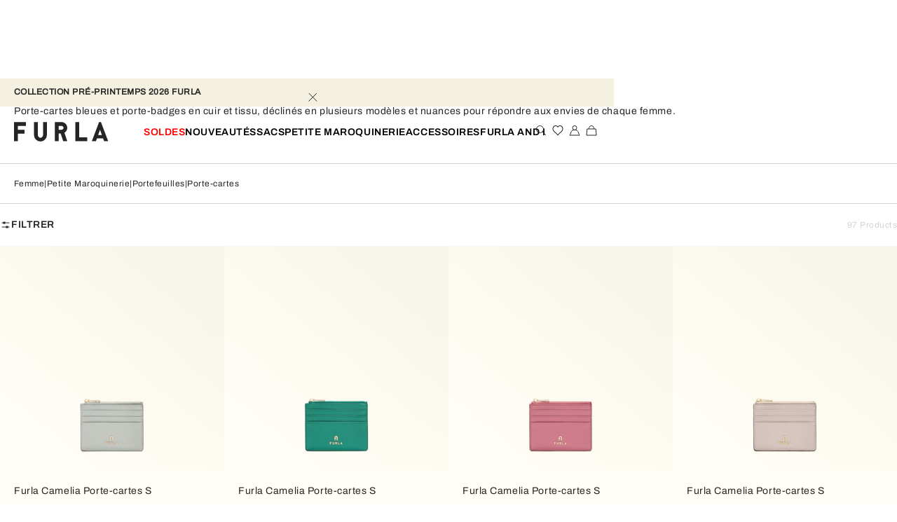

--- FILE ---
content_type: text/css; charset=utf8
request_url: https://www.furla.com/mobify/bundle/8844/7088.css
body_size: 1101
content:
.RegisterForm__btns-wrapper--Yld_y{--button-margin: 0;display:flex;align-items:center;justify-content:space-between;margin:2.5rem 0 0}.RegisterForm__btns-wrapper--Yld_y>button{flex:0 0 50%}.RegisterForm__btns-wrapper--step2--FLZO6{flex-direction:row}.RegisterForm__btns-wrapper--step2--FLZO6 button{width:100%;margin:0;margin-block-end:0.625rem;padding-inline-start:1rem;padding-inline-end:1rem;padding-block-start:0.875rem;padding-block-end:0.875rem}.RegisterForm__btns-wrapper--step2--FLZO6 button:last-child{margin-block-end:0}.RegisterForm__step2--D50ry{justify-content:initial}.RegisterForm__step2-heading--WaA6A{margin-block-end:1.25rem}.RegisterForm__step2__gender-fields--QfoaP .field-gender__option--no-preference{order:3}.RegisterForm__step2__button-wrapper--nW3ip{display:flex}.RegisterForm__rotate-icon--JXhQC{display:flex;align-items:flex-end;margin-inline-end:0.9375rem;transform:scaleX(-1)}.RegisterForm__forget-pass--fJBwU{display:flex;justify-content:flex-end;align-items:center}.RegisterForm__forget-pass--fJBwU button{font-size:0.75rem;line-height:1rem;font-family:var(--font-main);letter-spacing:.04em;text-transform:none;font-weight:400}.RegisterForm__comment-class--ZsJSa{font-size:0.75rem;line-height:1rem;font-family:var(--font-main);letter-spacing:.04em;text-transform:none;font-weight:400;margin-block-start:0.625rem;margin-inline-end:0rem;margin-block-end:0.625rem;margin-inline-start:0rem;display:inline-flex}.RegisterForm__verify-div--ZmpA4{display:flex;flex-direction:column;justify-content:space-between;padding-block-start:40px;padding-block-end:20px}.RegisterForm__verify-div--ZmpA4:first-child{padding-block-start:0}.RegisterForm__verify-div--ZmpA4 p{font-size:0.75rem;line-height:1rem;font-family:var(--font-main);letter-spacing:.04em;text-transform:none;font-weight:400}.RegisterForm__verify-heading--TPjoL{margin-block-end:1.25rem}.RegisterForm__birth-date-field--DZfCK{font-size:0.75rem;line-height:1rem;font-family:var(--font-main);letter-spacing:.04em;text-transform:uppercase;font-weight:400;margin-block-start:2.5rem}.RegisterForm__birth-date-field--DZfCK .fields-date{margin-block-start:1.25rem;margin-block-end:0}.RegisterForm__birth-date-field--DZfCK .fields-date .field{position:relative;width:33.3333333333%;margin-inline-end:.625rem}.RegisterForm__birth-date-field--DZfCK .fields-date .field::after,.RegisterForm__birth-date-field--DZfCK .fields-date .field::before{content:"";position:absolute}.RegisterForm__birth-date-field--DZfCK .fields-date .field::after{inset-inline-end:0.75rem;inset-block-start:1rem;border-block-start:0.1875rem solid var(--color-white);border-inline:0.25rem solid rgba(0,0,0,0)}.RegisterForm__birth-date-field--DZfCK .fields-date .field::before{position:absolute;inset-inline-end:0.625rem;inset-block-start:0.9375rem;border-block-start:0.375rem solid var(--color-black);border-inline:0.375rem solid rgba(0,0,0,0)}.RegisterForm__birth-date-field--DZfCK .fields-date .field select{position:relative;width:100%;padding:0 0 .625rem;background-color:rgba(0,0,0,0);border:none;border-block-end:0.03125rem dotted var(--color-black);color:var(--color-grey2);appearance:none;border-radius:0}.RegisterForm__birth-date-field--DZfCK .fields-date .field select.has-value{border-bottom-style:solid;color:var(--color-black)}.RegisterForm__birth-date-field--DZfCK .fields-date .field select:focus-visible{outline:none;box-shadow:none}.RegisterForm__reverse-field--swQYH{position:relative;display:flex;flex-direction:row-reverse !important;justify-content:flex-end !important;align-items:center;color:var(--color-grey2);font-size:0.75rem;line-height:14px}.RegisterForm__reverse-field--swQYH .RegisterForm__check-mark--RLrUd::before{content:"";position:absolute;display:block;width:13px;height:13px;inset-block-start:0;inset-inline-start:0;background-color:var(--color-white);border:1px solid var(--color-black)}.RegisterForm__reverse-field--swQYH input{position:relative;width:auto !important;padding:0;margin-inline-end:1.0625rem;cursor:pointer;opacity:0}.RegisterForm__reverse-field--swQYH input:checked+.RegisterForm__check-mark--RLrUd::after{content:"";position:absolute;display:block;width:5px;height:9px;inset-block-start:1px;inset-inline-start:4px;border:solid var(--color-white);border-width:0 2px 2px 0;transform:rotate(45deg)}.RegisterForm__reverse-field--swQYH input:checked+.RegisterForm__check-mark--RLrUd::before{background-color:var(--color-black)}.RegisterForm__privacy-policy--eXH2f{font-size:0.75rem;line-height:1rem;font-family:var(--font-main);letter-spacing:.04em;text-transform:none;font-weight:400;display:block}.RegisterForm__password-field__wrap--eXIQY .invalid~div svg{filter:invert(12%) sepia(62%) saturate(5758%) hue-rotate(7deg) brightness(97%) contrast(122%)}.RegisterForm__password-field__wrap--eXIQY .show-hide-button{padding:10px 20px;bottom:inherit;inset-block-start:50%;transform:translateY(-50%)}


--- FILE ---
content_type: text/css; charset=utf8
request_url: https://www.furla.com/mobify/bundle/8844/pages-return-order.css
body_size: 2291
content:
.CustomerCareWidget__customer-care-widget--PgENO{display:flex;display:-ms-flexbox;justify-content:space-between;align-items:stretch;-ms-flex-flow:column nowrap;flex-flow:column nowrap;gap:0;padding-block-start:0rem;padding-inline-end:1.25rem;padding-block-end:0.625rem;padding-inline-start:1.25rem;font-size:0.875rem;line-height:1.25rem;font-family:var(--font-main);letter-spacing:.04em;text-transform:none;font-weight:400;position:sticky;position:-webkit-sticky;width:100%;inset-block-start:0;z-index:1}.CustomerCareWidget__customer-care-widget--PgENO p{font-size:0.75rem;line-height:1rem;font-family:var(--font-main);letter-spacing:.04em;text-transform:none;font-weight:400}.CustomerCareWidget__customer-care-widget--PgENO p span.bold{font-size:0.875rem;line-height:1.25rem;font-family:var(--font-third);letter-spacing:.04em;text-transform:none;font-weight:600}.CustomerCareWidget__customer-care-widget--PgENO p .cta__link_wrapper,.CustomerCareWidget__customer-care-widget--PgENO p .button-contentful{display:inline-block;margin:0}.CustomerCareWidget__customer-care-widget--PgENO p .cta__link_wrapper a,.CustomerCareWidget__customer-care-widget--PgENO p .cta__link_wrapper span,.CustomerCareWidget__customer-care-widget--PgENO p .button-contentful a,.CustomerCareWidget__customer-care-widget--PgENO p .button-contentful span{font-size:0.875rem;line-height:1.25rem;font-family:var(--font-third);letter-spacing:.04em;text-transform:none;font-weight:600;text-decoration:underline}@media(min-width: 577px){html[lang="ja"] .CustomerCareWidget__customer-care-widget--reversed--TIce4{padding-inline-start:0;padding-inline-end:1.25rem;gap:0.625rem}}
.OrderDetail__order-detail__container--G3cRR{font-size:0.75rem;line-height:1rem;font-family:var(--font-main);letter-spacing:.04em;text-transform:none;font-weight:400;display:flex;margin-inline:auto}@media(max-width: 575px){.OrderDetail__order-detail__container--G3cRR{flex-direction:column-reverse;margin-inline:0.9375rem}}.OrderDetail__order-detail__container--G3cRR .order-details__container{max-width:695px}.OrderDetail__order-detail__container--G3cRR .order-details__top-section{padding-block-start:1.25rem}.OrderDetail__order-detail__container--G3cRR .customer-care-widget{width:16.6666666667%;height:fit-content;margin-inline-end:16.6666666667%;padding-inline-start:1.25rem;padding-block-start:1.25rem}@media(max-width: 575px){.OrderDetail__order-detail__container--G3cRR .customer-care-widget{position:static;width:100%;padding-inline-start:0}}
.ReturnLineItemInfo__return-lineitem-info__container--ljeGL,.ReturnLineItemInfo__return-lineitem-info--Za9Qk{padding-inline:0.625rem;padding-block:1.25rem;margin-block-end:1.25rem;font-size:0.75rem;line-height:1rem;font-family:var(--font-main);letter-spacing:.04em;text-transform:none;font-weight:400}.ReturnLineItemInfo__return-lineitem-info__container--ljeGL{background-color:var(--color-grey1)}
.ReturnLineItemProduct__return-lineitem-product--BukBI{font-size:0.75rem;line-height:1rem;font-family:var(--font-main);letter-spacing:.04em;text-transform:none;font-weight:400;display:flex;gap:20px;padding-block-end:0.625rem}.ReturnLineItemProduct__return-lineitem-product__image--Z8glr{width:6.0625rem}.ReturnLineItemProduct__return-lineitem-product__image-wrapper--MHPfI{width:6.0625rem}.ReturnLineItemProduct__return-lineitem-product__item__details--cJ_l7{list-style:none;padding-inline-start:0;margin-block-end:0}.ReturnLineItemProduct__return-lineitem-product__item__details--cJ_l7>li{margin-block-end:0.125rem}.ReturnLineItemProduct__return-lineitem-product__item__details--cJ_l7>li span{display:block}@media(min-width: 577px){.ReturnLineItemProduct__return-lineitem-product__item__details--cJ_l7>li span{display:inline}}.ReturnLineItemProduct__return-lineitem-product__item__details-title--Gib_c{font-size:0.875rem;line-height:17px;text-transform:uppercase;letter-spacing:.01em;font-weight:700;font-family:var(--font-main)}
.ReturnLineItemTimeLine__returnlineitemtimeline__container--xwANx{width:100%}
.ReturnStatus__return-status__container--IuWex{display:flex;display:-ms-flexbox;justify-content:space-between;align-items:center;-ms-flex-flow:column nowrap;flex-flow:column nowrap;gap:20px;position:relative;margin:0 auto;width:100%;max-width:695px;overflow:hidden;margin-block-end:2.1875rem;padding-block-end:2.1875rem;border-block-end:1px solid var(--color-black)}.ReturnStatus__return-status__title--ANUTO{font-size:0.875rem;line-height:1.25rem;font-family:var(--font-third);letter-spacing:.04em;text-transform:uppercase;font-weight:600}.ReturnStatus__return-status__detail--hDROJ{padding-block-start:0.625rem}
.ReturnCreate__return-create--LnISe{font-size:0.75rem;line-height:1rem;font-family:var(--font-main);letter-spacing:.04em;text-transform:none;font-weight:400}.ReturnCreate__return-create__row--UL_dm{padding-block-start:1.25rem;padding-block-end:1.25rem;border-bottom:1px solid var(--color-black)}.ReturnCreate__return-create__column--W8VAM{display:flex;flex-direction:column;padding-inline-start:0.3125rem}.ReturnCreate__return-create__description--Mx74n{font-size:0.75rem;line-height:1rem;font-family:var(--font-main);letter-spacing:.04em;text-transform:none;font-weight:400;padding-block-end:1.875rem;border-bottom:.5px solid var(--color-grey7)}.ReturnCreate__return-create__select--yZvYn{position:relative}.ReturnCreate__return-create__select--yZvYn label{display:flex;flex-direction:column !important;text-transform:uppercase;color:var(--black) !important}.ReturnCreate__return-create__select--yZvYn label .invalid{border:1px solid var(--color-red);border-block-end:0}.ReturnCreate__return-create__select--yZvYn select[type=select]{width:100%;color:var(--color-black)}.ReturnCreate__return-create__checkbox--hSY4Q{display:flex;gap:10px;margin-block-start:20px}@media(min-width: 577px){.ReturnCreate__return-create__checkbox--hSY4Q{margin-block-start:0}}.ReturnCreate__return-create__checkbox--hSY4Q .checkbox-checkmark::before{width:15px;height:15px}.ReturnCreate__return-create__checkbox--hSY4Q .checkbox-checkmark::after{inset-block-start:2px !important;inset-inline-start:5px !important}.ReturnCreate__return-create__checkbox--hSY4Q label.return-product__label{padding-block-start:0.0625rem;padding-inline-end:0rem;padding-block-end:0rem;padding-inline-start:0.3125rem;font-size:0.875rem;line-height:17px;text-transform:none;letter-spacing:.01em;font-weight:700;font-family:var(--font-main);cursor:pointer;color:var(--color-black)}.ReturnCreate__return-create__return-unavailable--z9386{font-size:0.875rem;line-height:17px;text-transform:none;letter-spacing:.01em;font-weight:700;font-family:var(--font-main);margin-block-start:1.875rem;margin-inline-end:0rem;margin-block-end:2.5rem;margin-inline-start:0rem;flex:0 0 auto;width:100%;color:var(--color-grey7)}@media(min-width: 577px){.ReturnCreate__return-create__return-unavailable--z9386{width:50%;margin:0}}
.ReturnAuthorizationCreateForm__return-create__form--RgXWD{position:relative;margin:0 auto;width:100%;max-width:695px;overflow:hidden}.ReturnAuthorizationCreateForm__return-create__form--RgXWD .verify-form{padding:0;border:0}.ReturnAuthorizationCreateForm__return-create__form--RgXWD .typography--h4{font-size:1.125rem;line-height:1.5rem;font-family:var(--font-second);letter-spacing:.04em;text-transform:none;font-weight:500;padding-block-end:1.25rem}.ReturnAuthorizationCreateForm__return-create__form--RgXWD p{font-size:0.75rem;line-height:1rem;font-family:var(--font-main);letter-spacing:.04em;text-transform:none;font-weight:400}.ReturnAuthorizationCreateForm__return-create__form-back-btn--ivpfs{font-size:1rem;line-height:1.25rem;font-family:var(--font-third);letter-spacing:.02em;text-transform:none;font-weight:600;margin-block-start:0rem;margin-inline-end:0rem;margin-block-end:2.5rem;margin-inline-start:0rem;position:relative;padding:0;color:var(--black)}.ReturnAuthorizationCreateForm__return-create__form-back-btn--ivpfs,.ReturnAuthorizationCreateForm__return-create__form-back-btn--ivpfs:active,.ReturnAuthorizationCreateForm__return-create__form-back-btn--ivpfs:focus,.ReturnAuthorizationCreateForm__return-create__form-back-btn--ivpfs:hover{background-color:rgba(0,0,0,0) !important;border:0}@media(min-width: 577px){.ReturnAuthorizationCreateForm__return-create__form-back-btn--ivpfs{margin-block-end:3.75rem}}.ReturnAuthorizationCreateForm__return-create__form-back-btn--ivpfs .btn__content{display:flex;align-items:center}.ReturnAuthorizationCreateForm__return-create__form-apply--A8T35{--button-width: 226px;--button-padding: 14px 15px;height:auto}@media(max-width: 575px){.ReturnAuthorizationCreateForm__return-create__form-apply--A8T35{--button-width: 3.125rem;width:100%}}.ReturnAuthorizationCreateForm__return-create__form-apply-wrapper--p7AOx{display:flex;justify-content:space-between;margin-block-start:2.5rem}
.ProductData__product-data--XPnPm{font-size:0.875rem;line-height:17px;text-transform:none;letter-spacing:.01em;font-family:var(--font-second);font-weight:400;display:flex;gap:0.625rem}.ProductData__product-data__image-wrapper--Vk6uk{width:6.0625rem}.ProductData__product-data__list--lsAD7{margin:0;padding:0;list-style:none}.ProductData__product-data__brand--qTMhD{font-size:0.875rem;line-height:17px;text-transform:uppercase;letter-spacing:.01em;font-weight:700;font-family:var(--font-main)}.ProductData__product-data__item--color--L5WuK{text-transform:capitalize}.ProductData__product-data__select--jFfx3{position:relative}.ProductData__product-data__select--jFfx3 label{display:flex;flex-direction:column !important;text-transform:uppercase;color:var(--black) !important}.ProductData__product-data__select--jFfx3 label .invalid{border:1px solid var(--color-red);border-block-end:0}.ProductData__product-data__select--jFfx3 select[type=select]{width:100%;color:var(--color-black)}.ProductData__product-data--XPnPm li{margin-block-end:0.125rem}.ProductData__product-data--XPnPm li:last-child{margin-block-end:0}.ProductData__product-data--XPnPm li>span{margin-inline-start:0.1875rem}@media(max-width: 576px){.ProductData__product-data--XPnPm li>span{word-break:break-all}}
.ReturnStatusBarItem__return-status-bar__item--wHU88{position:relative;display:flex;flex-direction:column;align-items:center;flex:1 1 auto;margin-block-end:1.25rem}@media(max-width: 576px){.ReturnStatusBarItem__return-status-bar__item--wHU88{margin-block-start:0rem;margin-inline-end:0rem;margin-block-end:1.875rem;margin-inline-start:5.625rem;flex-direction:row}}.ReturnStatusBarItem__return-status-bar__item--wHU88::after{content:"";position:absolute;width:100%;inset-block-start:5px;inset-inline-start:-50%;border-bottom:1px solid var(--color-grey2);z-index:2;z-index:3}@media(max-width: 576px){.ReturnStatusBarItem__return-status-bar__item--wHU88::after{inset-inline-start:-15.5px;transform:rotate(90deg)}html[dir=rtl] .ReturnStatusBarItem__return-status-bar__item--wHU88::after{transform:rotate(270deg)}}@media(max-width: 576px){.ReturnStatusBarItem__return-status-bar__item--wHU88:first-child::after{width:25px;height:25px;inset-block-start:-17px}}@media(max-width: 576px){.ReturnStatusBarItem__return-status-bar__item--wHU88:nth-child(2)::after{width:50px;height:50px;inset-block-start:-44px}}.ReturnStatusBarItem__return-status-bar__item--wHU88:last-child::after{content:"";position:absolute;width:100%;inset-block-start:5px;inset-inline-start:-50%;border-bottom:1px solid var(--color-grey2);z-index:2;width:calc(100% + 50vw);inset-inline-start:-54%}@media(max-width: 576px){.ReturnStatusBarItem__return-status-bar__item--wHU88:last-child::after{inset-inline-start:-15.5px;transform:rotate(90deg)}html[dir=rtl] .ReturnStatusBarItem__return-status-bar__item--wHU88:last-child::after{transform:rotate(270deg)}}@media(max-width: 576px){.ReturnStatusBarItem__return-status-bar__item--wHU88:last-child::after{width:75px;height:75px;inset-block-start:-42px}}.ReturnStatusBarItem__return-status-bar__item--completed--jZSzp::after{border-bottom-color:var(--color-black)}.ReturnStatusBarItem__return-status-bar__item--completed--jZSzp:last-child::after{border-bottom-color:var(--color-black)}.ReturnStatusBarItem__return-status-bar__item--completed--jZSzp .ReturnStatusBarItem__return-status-bar__step-circle--ABvA9{background-color:var(--color-black)}.ReturnStatusBarItem__return-status-bar__item--completed--jZSzp .ReturnStatusBarItem__return-status-bar__name--PIwGU{font-size:0.75rem;line-height:14px;text-transform:uppercase;letter-spacing:0;font-weight:700;font-family:var(--font-main)}.ReturnStatusBarItem__return-status-bar__step-circle--ABvA9{position:relative;display:flex;justify-content:center;align-items:center;width:10px;height:10px;margin-block-end:5px;border-radius:50%;border:1px solid var(--color-grey2);background-color:var(--color-white);z-index:5}@media(max-width: 576px){.ReturnStatusBarItem__return-status-bar__step-circle--ABvA9{inset-inline:-20px;margin-block-end:0}}.ReturnStatusBarItem__return-status-bar__name--PIwGU{font-size:0.75rem;line-height:1rem;font-family:var(--font-main);letter-spacing:.04em;text-transform:uppercase;font-weight:400;position:absolute}@media(min-width: 577px){.ReturnStatusBarItem__return-status-bar__name--PIwGU{inset-block-start:1.25rem}}
.ReturnStatusBar__return-status-bar_wrapper--suVJY{margin-block-start:1.25rem;margin-inline-end:0rem;margin-block-end:3.75rem;margin-inline-start:0rem;display:flex;justify-content:space-between}@media(max-width: 576px){.ReturnStatusBar__return-status-bar_wrapper--suVJY{padding-block-start:2.5rem;padding-inline-end:0rem;padding-block-end:1.25rem;padding-inline-start:0rem;margin-block:2.5rem;flex-direction:column;border:1px solid var(--color-grey7)}}
.return-order__return-order__wrapper--vdUdK{--wrapper-margin-top: calc(var(--header-height) + 30px);margin-block-start:var(--wrapper-margin-top);margin-inline-end:0rem;margin-block-end:2.5rem;margin-inline-start:0rem;padding-block-start:0rem;padding-inline-end:1rem;padding-block-end:0rem;padding-inline-start:1rem}@media(min-width: 577px){.return-order__return-order__wrapper--vdUdK{--wrapper-margin-top: calc(var(--header-height) + 60px);padding-inline:1.25rem}}.return-order__return-order__wrapper--vdUdK div.row{--bs-gutter-x: 0;width:100%}@media(max-width: 576px){.return-order__return-order__wrapper--vdUdK .return-order__wrapper__row{flex-direction:column-reverse;gap:60px}}.return-order__return-order__form--xyv0j{padding-inline-end:0}


--- FILE ---
content_type: application/javascript; charset=utf8
request_url: https://www.furla.com/mobify/bundle/8844/custom-bundle.reactPinchToZoom.js
body_size: 8005
content:
"use strict";(self.__LOADABLE_LOADED_CHUNKS__=self.__LOADABLE_LOADED_CHUNKS__||[]).push([[3728],{41916:(n,t,e)=>{e.d(t,{kp:()=>G,yS:()=>J});var i=e(8108),o=function(n,t){return Number(n.toFixed(t))},a=function(n,t,e){e&&"function"==typeof e&&e(n,t)},r={easeOut:function(n){return-Math.cos(n*Math.PI)/2+.5},linear:function(n){return n},easeInQuad:function(n){return n*n},easeOutQuad:function(n){return n*(2-n)},easeInOutQuad:function(n){return n<.5?2*n*n:(4-2*n)*n-1},easeInCubic:function(n){return n*n*n},easeOutCubic:function(n){return--n*n*n+1},easeInOutCubic:function(n){return n<.5?4*n*n*n:(n-1)*(2*n-2)*(2*n-2)+1},easeInQuart:function(n){return n*n*n*n},easeOutQuart:function(n){return 1- --n*n*n*n},easeInOutQuart:function(n){return n<.5?8*n*n*n*n:1-8*--n*n*n*n},easeInQuint:function(n){return n*n*n*n*n},easeOutQuint:function(n){return 1+--n*n*n*n*n},easeInOutQuint:function(n){return n<.5?16*n*n*n*n*n:1+16*--n*n*n*n*n}},s=function(n){"number"==typeof n&&cancelAnimationFrame(n)},u=function(n){n.mounted&&(s(n.animation),n.animate=!1,n.animation=null,n.velocity=null)};function l(n,t,e,i){if(n.mounted){var o=(new Date).getTime();u(n),n.animation=function(){if(!n.mounted)return s(n.animation);var a=(new Date).getTime()-o,u=a/e,l=(0,r[t])(u);a>=e?(i(1),n.animation=null):n.animation&&(i(l),requestAnimationFrame(n.animation))},requestAnimationFrame(n.animation)}}function c(n,t,e,i){var o=function(n){var t=n.scale,e=n.positionX,i=n.positionY;return!(Number.isNaN(t)||Number.isNaN(e)||Number.isNaN(i))}(t);if(n.mounted&&o){var a=n.setTransformState,r=n.transformState,s=r.scale,u=r.positionX,c=r.positionY,p=t.scale-s,f=t.positionX-u,m=t.positionY-c;0===e?a(t.scale,t.positionX,t.positionY):l(n,i,e,(function(n){a(s+p*n,u+f*n,c+m*n)}))}}var p=function(n,t){var e=n.wrapperComponent,i=n.contentComponent,o=n.setup.centerZoomedOut;if(!e||!i)throw new Error("Components are not mounted");var a=function(n,t,e){var i=n.offsetWidth,o=n.offsetHeight,a=t.offsetWidth*e,r=t.offsetHeight*e;return{wrapperWidth:i,wrapperHeight:o,newContentWidth:a,newDiffWidth:i-a,newContentHeight:r,newDiffHeight:o-r}}(e,i,t),r=a.wrapperWidth,s=a.wrapperHeight,u=function(n,t,e,i,o,a,r){var s=n>t?e*(r?1:.5):0,u=i>o?a*(r?1:.5):0;return{minPositionX:n-t-s,maxPositionX:s,minPositionY:i-o-u,maxPositionY:u}}(r,a.newContentWidth,a.newDiffWidth,s,a.newContentHeight,a.newDiffHeight,Boolean(o));return u},f=function(n,t,e,i){return o(i?n<t?t:n>e?e:n:n,2)},m=function(n,t){var e=p(n,t);return n.bounds=e,e};function d(n,t,e,i,o,a,r){var s=e.minPositionX,u=e.minPositionY,l=e.maxPositionX,c=e.maxPositionY,p=0,m=0;return r&&(p=o,m=a),{x:f(n,s-p,l+p,i),y:f(t,u-m,c+m,i)}}function v(n,t,e,i,o,a){var r=n.transformState,s=r.scale,u=r.positionX,l=r.positionY,c=i-s;return"number"!=typeof t||"number"!=typeof e?(console.error("Mouse X and Y position were not provided!"),{x:u,y:l}):d(u-t*c,l-e*c,o,a,0,0,null)}function h(n,t,e,i,o){var a=t-(o?i:0);return!Number.isNaN(e)&&n>=e?e:!Number.isNaN(t)&&n<=a?a:n}var g=function(n,t){var e=n.setup.panning.excluded,i=n.isInitialized,o=n.wrapperComponent,a=t.target,r=null==o?void 0:o.contains(a);return!!(i&&a&&r)&&!Z(a,e)},S=function(n){var t=n.isInitialized,e=n.isPanning,i=n.setup.panning.disabled;return!(!t||!e||i)},y=function(n,t){var e=n.setup,i=n.transformState.scale,o=e.minScale,a=e.disablePadding;return t>0&&i>=o&&!a?t:0},w=function(n){var t=n.mounted,e=n.setup,i=e.disabled,o=e.velocityAnimation,a=n.transformState.scale;return!(o.disabled&&!(a>1)&&i&&!t)};function b(n,t,e,i,o,a,r,s,u,l){if(o){var c;if(t>r&&e>r)return(c=r+(n-r)*l)>u?u:c<r?r:c;if(t<a&&e<a)return(c=a+(n-a)*l)<s?s:c>a?a:c}return i?t:f(n,a,r,o)}function C(n,t){var e=n.transformState.scale;u(n),m(n,e),void 0!==window.TouchEvent&&t instanceof TouchEvent?function(n,t){var e=t.touches,i=n.transformState,o=i.positionX,a=i.positionY;if(n.isPanning=!0,1===e.length){var r=e[0].clientX,s=e[0].clientY;n.startCoords={x:r-o,y:s-a}}}(n,t):function(n,t){var e=n.transformState,i=e.positionX,o=e.positionY;n.isPanning=!0;var a=t.clientX,r=t.clientY;n.startCoords={x:a-i,y:r-o}}(n,t)}function P(n){var t=n.transformState.scale,e=n.setup,i=e.minScale,o=e.alignmentAnimation,a=o.disabled,r=o.sizeX,s=o.sizeY,u=o.animationTime,l=o.animationType;if(!(a||t<i||!r&&!s)){var p=function(n){var t=n.transformState,e=t.positionX,i=t.positionY,o=t.scale,a=n.setup,r=a.disabled,s=a.limitToBounds,u=a.centerZoomedOut,l=n.wrapperComponent;if(!r&&l&&n.bounds){var c=n.bounds,p=c.maxPositionX,f=c.minPositionX,m=c.maxPositionY,d=c.minPositionY,h=e>p||e<f,g=i>m||i<d,S=v(n,e>p?l.offsetWidth:n.setup.minPositionX||0,i>m?l.offsetHeight:n.setup.minPositionY||0,o,n.bounds,s||u),y=S.x,w=S.y;return{scale:o,positionX:h?y:e,positionY:g?w:i}}}(n);p&&c(n,p,u,l)}}function T(n,t,e){var i=n.startCoords,o=n.setup.alignmentAnimation,a=o.sizeX,r=o.sizeY;if(i){var s=function(n,t,e){var i=n.startCoords,o=n.transformState,a=n.setup.panning,r=a.lockAxisX,s=a.lockAxisY,u=o.positionX,l=o.positionY;if(!i)return{x:u,y:l};var c=t-i.x,p=e-i.y;return{x:r?u:c,y:s?l:p}}(n,t,e),u=s.x,l=s.y,c=y(n,a),p=y(n,r);(function(n,t){if(w(n)){var e=n.lastMousePosition,i=n.velocityTime,o=n.setup,a=n.wrapperComponent,r=o.velocityAnimation.equalToMove,s=Date.now();if(e&&i&&a){var u=function(n,t){return t?Math.min(1,n.offsetWidth/window.innerWidth):1}(a,r),l=t.x-e.x,c=t.y-e.y,p=l/u,f=c/u,m=s-i,d=l*l+c*c,v=Math.sqrt(d)/m;n.velocity={velocityX:p,velocityY:f,total:v}}n.lastMousePosition=t,n.velocityTime=s}})(n,{x:u,y:l}),function(n,t,e,i,o){var a=n.setup.limitToBounds,r=n.wrapperComponent,s=n.bounds,u=n.transformState,l=u.scale,c=u.positionX,p=u.positionY;if(null!==r&&null!==s&&(t!==c||e!==p)){var f=d(t,e,s,a,i,o,r),m=f.x,v=f.y;n.setTransformState(l,m,v)}}(n,u,l,c,p)}}function x(n,t,e,i){var a=n.setup,r=a.minScale,s=a.maxScale,u=a.limitToBounds,l=h(o(t,2),r,s,0,!1),c=v(n,e,i,l,m(n,l),u);return{scale:l,positionX:c.x,positionY:c.y}}function E(n,t,e){var i=n.transformState.scale,o=n.wrapperComponent,a=n.setup,r=a.minScale,s=a.limitToBounds,u=a.zoomAnimation,l=u.disabled,p=u.animationTime,f=u.animationType,m=l||i>=r;if((i>=1||s)&&P(n),!m&&o&&n.mounted){var d=x(n,r,t||o.offsetWidth/2,e||o.offsetHeight/2);d&&c(n,d,p,f)}}var Y=function(){return Y=Object.assign||function(n){for(var t,e=1,i=arguments.length;e<i;e++)for(var o in t=arguments[e])Object.prototype.hasOwnProperty.call(t,o)&&(n[o]=t[o]);return n},Y.apply(this,arguments)};function X(n,t,e){if(e||2===arguments.length)for(var i,o=0,a=t.length;o<a;o++)!i&&o in t||(i||(i=Array.prototype.slice.call(t,0,o)),i[o]=t[o]);return n.concat(i||Array.prototype.slice.call(t))}var N={disabled:!1,minPositionX:null,maxPositionX:null,minPositionY:null,maxPositionY:null,minScale:1,maxScale:8,limitToBounds:!0,centerZoomedOut:!1,centerOnInit:!1,disablePadding:!1,wheel:{step:.2,disabled:!1,wheelDisabled:!1,touchPadDisabled:!1,activationKeys:[],excluded:[]},panning:{disabled:!1,velocityDisabled:!1,lockAxisX:!1,lockAxisY:!1,activationKeys:[],excluded:[]},pinch:{step:5,disabled:!1,excluded:[]},doubleClick:{disabled:!1,step:.7,mode:"zoomIn",animationType:"easeOut",animationTime:200,excluded:[]},zoomAnimation:{disabled:!1,size:.4,animationTime:200,animationType:"easeOut"},alignmentAnimation:{disabled:!1,sizeX:100,sizeY:100,animationTime:200,velocityAlignmentTime:400,animationType:"easeOut"},velocityAnimation:{disabled:!1,sensitivity:1,animationTime:400,animationType:"easeOut",equalToMove:!0}},z=function(n){var t,e,i,o;return{previousScale:null!==(t=n.initialScale)&&void 0!==t?t:1,scale:null!==(e=n.initialScale)&&void 0!==e?e:1,positionX:null!==(i=n.initialPositionX)&&void 0!==i?i:0,positionY:null!==(o=n.initialPositionY)&&void 0!==o?o:0}},D=function(n){var t=Y({},N);return Object.keys(n).forEach((function(e){var i=void 0!==n[e];if(void 0!==N[e]&&i){var o=Object.prototype.toString.call(N[e]),a="[object Object]"===o,r="[object Array]"===o;t[e]=a?Y(Y({},N[e]),n[e]):r?X(X([],N[e],!0),n[e],!0):n[e]}})),t},A=function(n,t,e){var i=n.transformState.scale,a=n.wrapperComponent,r=n.setup,s=r.maxScale,u=r.minScale,l=r.zoomAnimation.size;if(!a)throw new Error("Wrapper is not mounted");var c=i*Math.exp(t*e);return h(o(c,3),u,s,l,!1)};function O(n,t,e,i,o){var a=n.wrapperComponent,r=n.transformState,s=r.scale,u=r.positionX,l=r.positionY;if(!a)return console.error("No WrapperComponent found");var p=(a.offsetWidth/2-u)/s,f=(a.offsetHeight/2-l)/s,m=x(n,A(n,t,e),p,f);if(!m)return console.error("Error during zoom event. New transformation state was not calculated.");c(n,m,i,o)}function k(n,t,e,i){var o=n.setup,a=n.wrapperComponent,r=o.limitToBounds,s=z(n.props),u=n.transformState,l=u.scale,f=u.positionX,m=u.positionY;if(a){var v=p(n,s.scale),h=d(s.positionX,s.positionY,v,r,0,0,a),g={scale:s.scale,positionX:h.x,positionY:h.y};l===s.scale&&f===s.positionX&&m===s.positionY||(null==i||i(),c(n,g,t,e))}}var W=function(n){return function(t,e,i){void 0===t&&(t=.5),void 0===e&&(e=300),void 0===i&&(i="easeOut"),O(n,1,t,e,i)}},I=function(n){return function(t,e,i){void 0===t&&(t=.5),void 0===e&&(e=300),void 0===i&&(i="easeOut"),O(n,-1,t,e,i)}},B=function(n){return function(t,e,i,o,a){void 0===o&&(o=300),void 0===a&&(a="easeOut");var r=n.transformState,s=r.positionX,u=r.positionY,l=r.scale,p=n.wrapperComponent,f=n.contentComponent;if(!n.setup.disabled&&p&&f){var m={positionX:Number.isNaN(t)?s:t,positionY:Number.isNaN(e)?u:e,scale:Number.isNaN(i)?l:i};c(n,m,o,a)}}},M=function(n){return function(t,e){void 0===t&&(t=200),void 0===e&&(e="easeOut"),k(n,t,e)}},_=function(n){return function(t,e,i){void 0===e&&(e=200),void 0===i&&(i="easeOut");var o=n.transformState,a=n.wrapperComponent,r=n.contentComponent;if(a&&r){var s=F(t||o.scale,a,r);c(n,s,e,i)}}},L=function(n){return function(t,e,i,o){void 0===i&&(i=600),void 0===o&&(o="easeOut"),u(n);var a=n.wrapperComponent,r="string"==typeof t?document.getElementById(t):t;if(a&&r&&a.contains(r)){var s=function(n,t,e){var i=n.wrapperComponent,o=n.contentComponent,a=n.transformState,r=n.setup,s=r.limitToBounds,u=r.minScale,l=r.maxScale;if(!i||!o)return a;var c,f,m,v,g,S,y,w,b=i.getBoundingClientRect(),C=t.getBoundingClientRect(),P=(c=i,f=o,m=a,v=t.getBoundingClientRect(),g=c.getBoundingClientRect(),S=f.getBoundingClientRect(),y=g.x*m.scale,w=g.y*m.scale,{x:(v.x-S.x+y)/m.scale,y:(v.y-S.y+w)/m.scale}),T=P.x,x=P.y,E=C.width/a.scale,Y=C.height/a.scale,X=i.offsetWidth/E,N=i.offsetHeight/Y,z=h(e||Math.min(X,N),u,l,0,!1),D=(b.width-E*z)/2,A=(b.height-Y*z)/2,O=d((b.left-T)*z+D,(b.top-x)*z+A,p(n,z),s,0,0,i);return{positionX:O.x,positionY:O.y,scale:z}}(n,r,e);c(n,s,i,o)}}},K=function(n){return{instance:n,state:n.transformState,zoomIn:W(n),zoomOut:I(n),setTransform:B(n),resetTransform:M(n),centerView:_(n),zoomToElement:L(n)}};function H(){try{return{get passive(){return!1}}}catch(n){return!1}}var Z=function(n,t){var e=n.tagName.toUpperCase();return!!t.find((function(n){return n.toUpperCase()===e}))||!!t.find((function(t){return n.classList.contains(t)}))},R=function(n){n&&clearTimeout(n)},F=function(n,t,e){var i=e.offsetWidth*n,o=e.offsetHeight*n;return{scale:n,positionX:(t.offsetWidth-i)/2,positionY:(t.offsetHeight-o)/2}};function Q(n,t,e){var i=t.getBoundingClientRect(),o=0,a=0;if("clientX"in n)o=(n.clientX-i.left)/e,a=(n.clientY-i.top)/e;else{var r=n.touches[0];o=(r.clientX-i.left)/e,a=(r.clientY-i.top)/e}return(Number.isNaN(o)||Number.isNaN(a))&&console.error("No mouse or touch offset found"),{x:o,y:a}}var q=function(n){return Math.sqrt(Math.pow(n.touches[0].pageX-n.touches[1].pageX,2)+Math.pow(n.touches[0].pageY-n.touches[1].pageY,2))},j=function(n,t){var e=n.props.onZoomStop,i=n.setup.doubleClick.animationTime;R(n.doubleClickStopEventTimer),n.doubleClickStopEventTimer=setTimeout((function(){n.doubleClickStopEventTimer=null,a(K(n),t,e)}),i)};var U=function(n){var t=this;this.mounted=!0,this.onChangeCallbacks=new Set,this.wrapperComponent=null,this.contentComponent=null,this.isInitialized=!1,this.bounds=null,this.previousWheelEvent=null,this.wheelStopEventTimer=null,this.wheelAnimationTimer=null,this.isPanning=!1,this.startCoords=null,this.lastTouch=null,this.distance=null,this.lastDistance=null,this.pinchStartDistance=null,this.pinchStartScale=null,this.pinchMidpoint=null,this.doubleClickStopEventTimer=null,this.velocity=null,this.velocityTime=null,this.lastMousePosition=null,this.animate=!1,this.animation=null,this.maxBounds=null,this.pressedKeys={},this.mount=function(){t.initializeWindowEvents()},this.unmount=function(){t.cleanupWindowEvents()},this.update=function(n){m(t,t.transformState.scale),t.setup=D(n)},this.initializeWindowEvents=function(){var n,e=H(),i=null===(n=t.wrapperComponent)||void 0===n?void 0:n.ownerDocument,o=null==i?void 0:i.defaultView;null==o||o.addEventListener("mousedown",t.onPanningStart,e),null==o||o.addEventListener("mousemove",t.onPanning,e),null==o||o.addEventListener("mouseup",t.onPanningStop,e),null==i||i.addEventListener("mouseleave",t.clearPanning,e),null==o||o.addEventListener("keyup",t.setKeyUnPressed,e),null==o||o.addEventListener("keydown",t.setKeyPressed,e)},this.cleanupWindowEvents=function(){var n,e,i=H(),o=null===(n=t.wrapperComponent)||void 0===n?void 0:n.ownerDocument,a=null==o?void 0:o.defaultView;null==a||a.removeEventListener("mousedown",t.onPanningStart,i),null==a||a.removeEventListener("mousemove",t.onPanning,i),null==a||a.removeEventListener("mouseup",t.onPanningStop,i),null==o||o.removeEventListener("mouseleave",t.clearPanning,i),null==a||a.removeEventListener("keyup",t.setKeyUnPressed,i),null==a||a.removeEventListener("keydown",t.setKeyPressed,i),document.removeEventListener("mouseleave",t.clearPanning,i),u(t),null===(e=t.observer)||void 0===e||e.disconnect()},this.handleInitializeWrapperEvents=function(n){var e=H();n.addEventListener("wheel",t.onWheelZoom,e),n.addEventListener("dblclick",t.onDoubleClick,e),n.addEventListener("touchstart",t.onTouchPanningStart,e),n.addEventListener("touchmove",t.onTouchPanning,e),n.addEventListener("touchend",t.onTouchPanningStop,e)},this.handleInitialize=function(n){var e=t.setup.centerOnInit;t.applyTransformation(),e&&(t.setCenter(),t.observer=new ResizeObserver((function(){var n;t.setCenter(),null===(n=t.observer)||void 0===n||n.disconnect()})),t.observer.observe(n))},this.onWheelZoom=function(n){if(!t.setup.disabled){var e=function(n,t){var e=n.setup.wheel,i=e.disabled,o=e.wheelDisabled,a=e.touchPadDisabled,r=e.excluded,s=n.isInitialized,u=n.isPanning,l=t.target;return!(!s||u||i||!l||o&&!t.ctrlKey||a&&t.ctrlKey||Z(l,r))}(t,n);e&&t.isPressingKeys(t.setup.wheel.activationKeys)&&(function(n,t){var e=n.props,i=e.onWheelStart,o=e.onZoomStart;n.wheelStopEventTimer||(u(n),a(K(n),t,i),a(K(n),t,o))}(t,n),function(n,t){var e=n.props,i=e.onWheel,r=e.onZoom,s=n.contentComponent,u=n.setup,l=n.transformState.scale,c=u.limitToBounds,p=u.centerZoomedOut,f=u.zoomAnimation,d=u.wheel,g=u.disablePadding,S=f.size,y=f.disabled,w=d.step;if(!s)throw new Error("Component not mounted");t.preventDefault(),t.stopPropagation();var b=function(n,t){var e=function(n){return n?n.deltaY<0?1:-1:0}(n);return e}(t),C=function(n,t,e,i,a){var r=n.transformState.scale,s=n.wrapperComponent,u=n.setup,l=u.maxScale,c=u.minScale,p=u.zoomAnimation,f=u.disablePadding,m=p.size,d=p.disabled;if(!s)throw new Error("Wrapper is not mounted");var v=!i&&!d;return h(o(r+t*(r-r*e)*e,3),c,l,m,v&&!f)}(n,b,w,!t.ctrlKey);if(l!==C){var P=m(n,C),T=Q(t,s,l),x=c&&(y||0===S||p||g),E=v(n,T.x,T.y,C,P,x),Y=E.x,X=E.y;n.previousWheelEvent=t,n.setTransformState(C,Y,X),a(K(n),t,i),a(K(n),t,r)}}(t,n),function(n,t){var e=n.props,i=e.onWheelStop,o=e.onZoomStop;R(n.wheelAnimationTimer),n.wheelAnimationTimer=setTimeout((function(){n.mounted&&(E(n,t.x,t.y),n.wheelAnimationTimer=null)}),100);var r=function(n,t){var e=n.previousWheelEvent,i=n.transformState.scale,o=n.setup,a=o.maxScale,r=o.minScale;return!!e&&(i<a||i>r||Math.sign(e.deltaY)!==Math.sign(t.deltaY)||e.deltaY>0&&e.deltaY<t.deltaY||e.deltaY<0&&e.deltaY>t.deltaY||Math.sign(e.deltaY)!==Math.sign(t.deltaY))}(n,t);r&&(R(n.wheelStopEventTimer),n.wheelStopEventTimer=setTimeout((function(){n.mounted&&(n.wheelStopEventTimer=null,a(K(n),t,i),a(K(n),t,o))}),160))}(t,n))}},this.onPanningStart=function(n){var e=t.setup.disabled,i=t.props.onPanningStart;e||g(t,n)&&t.isPressingKeys(t.setup.panning.activationKeys)&&(n.preventDefault(),n.stopPropagation(),u(t),C(t,n),a(K(t),n,i))},this.onPanning=function(n){var e=t.setup.disabled,i=t.props.onPanning;e||S(t)&&t.isPressingKeys(t.setup.panning.activationKeys)&&(n.preventDefault(),n.stopPropagation(),T(t,n.clientX,n.clientY),a(K(t),n,i))},this.onPanningStop=function(n){var e=t.props.onPanningStop;t.isPanning&&(function(n){if(n.isPanning){var t=n.setup.panning.velocityDisabled,e=n.velocity,i=n.wrapperComponent,o=n.contentComponent;n.isPanning=!1,n.animate=!1,n.animation=null;var a=null==i?void 0:i.getBoundingClientRect(),s=null==o?void 0:o.getBoundingClientRect(),u=(null==a?void 0:a.width)||0,c=(null==a?void 0:a.height)||0,p=(null==s?void 0:s.width)||0,f=(null==s?void 0:s.height)||0,m=u<p||c<f;!t&&e&&(null==e?void 0:e.total)>.1&&m?function(n){var t=n.velocity,e=n.bounds,i=n.setup,o=n.wrapperComponent;if(function(n){var t=n.mounted,e=n.velocity,i=n.bounds,o=n.setup,a=o.disabled,r=o.velocityAnimation,s=n.transformState.scale;return!(r.disabled&&!(s>1)&&a&&!t||!e||!i)}(n)&&t&&e&&o){var a=t.velocityX,s=t.velocityY,u=t.total,c=e.maxPositionX,p=e.minPositionX,f=e.maxPositionY,m=e.minPositionY,d=i.limitToBounds,v=i.alignmentAnimation,h=i.zoomAnimation,g=i.panning,S=g.lockAxisY,w=g.lockAxisX,C=h.animationType,P=v.sizeX,T=v.sizeY,x=v.velocityAlignmentTime,E=function(n,t){var e=n.setup.velocityAnimation,i=e.equalToMove,o=e.animationTime,a=e.sensitivity;return i?o*t*a:o}(n,u),Y=Math.max(E,x),X=y(n,P),N=y(n,T),z=X*o.offsetWidth/100,D=N*o.offsetHeight/100,A=c+z,O=p-z,k=f+D,W=m-D,I=n.transformState,B=(new Date).getTime();l(n,C,Y,(function(t){var e=n.transformState,i=e.scale,o=e.positionX,u=e.positionY,l=((new Date).getTime()-B)/x,h=1-(0,r[v.animationType])(Math.min(1,l)),g=1-t,y=o+a*g,C=u+s*g,P=b(y,I.positionX,o,w,d,p,c,O,A,h),T=b(C,I.positionY,u,S,d,m,f,W,k,h);o===y&&u===C||n.setTransformState(i,P,T)}))}}(n):P(n)}}(t),a(K(t),n,e))},this.onPinchStart=function(n){var e=t.setup.disabled,i=t.props,o=i.onPinchingStart,r=i.onZoomStart;if(!e){var s=function(n,t){var e=n.setup.pinch,i=e.disabled,o=e.excluded,a=n.isInitialized,r=t.target;return!(!a||i||!r||Z(r,o))}(t,n);s&&(function(n,t){var e=q(t);n.pinchStartDistance=e,n.lastDistance=e,n.pinchStartScale=n.transformState.scale,n.isPanning=!1,u(n)}(t,n),u(t),a(K(t),n,o),a(K(t),n,r))}},this.onPinch=function(n){var e=t.setup.disabled,i=t.props,r=i.onPinching,s=i.onZoom;if(!e){var u=function(n){var t=n.setup.pinch.disabled,e=n.isInitialized,i=n.pinchStartDistance;return!(!e||t||!i)}(t);u&&(n.preventDefault(),n.stopPropagation(),function(n,t){var e=n.contentComponent,i=n.pinchStartDistance,a=n.transformState.scale,r=n.setup,s=r.limitToBounds,u=r.centerZoomedOut,l=r.zoomAnimation,c=l.disabled,p=l.size;if(null!==i&&e){var f=function(n,t,e){var i=e.getBoundingClientRect(),a=n.touches,r=o(a[0].clientX-i.left,5),s=o(a[0].clientY-i.top,5);return{x:(r+o(a[1].clientX-i.left,5))/2/t,y:(s+o(a[1].clientY-i.top,5))/2/t}}(t,a,e);if(Number.isFinite(f.x)&&Number.isFinite(f.y)){var d=q(t),g=function(n,t){var e=n.pinchStartScale,i=n.pinchStartDistance,a=n.setup,r=a.maxScale,s=a.minScale,u=a.zoomAnimation,l=a.disablePadding,c=u.size,p=u.disabled;if(!e||null===i||!t)throw new Error("Pinch touches distance was not provided");return t<0?n.transformState.scale:h(o(t/i*e,2),s,r,c,!p&&!l)}(n,d);if(g!==a){var S=m(n,g),y=s&&(c||0===p||u),w=v(n,f.x,f.y,g,S,y),b=w.x,C=w.y;n.pinchMidpoint=f,n.lastDistance=d,n.setTransformState(g,b,C)}}}}(t,n),a(K(t),n,r),a(K(t),n,s))}},this.onPinchStop=function(n){var e,i,o=t.props,r=o.onPinchingStop,s=o.onZoomStop;t.pinchStartScale&&(i=(e=t).pinchMidpoint,e.velocity=null,e.lastDistance=null,e.pinchMidpoint=null,e.pinchStartScale=null,e.pinchStartDistance=null,E(e,null==i?void 0:i.x,null==i?void 0:i.y),a(K(t),n,r),a(K(t),n,s))},this.onTouchPanningStart=function(n){var e=t.setup.disabled,i=t.props.onPanningStart;if(!e&&g(t,n))if(t.lastTouch&&+new Date-t.lastTouch<200&&1===n.touches.length)t.onDoubleClick(n);else{t.lastTouch=+new Date,u(t);var o=n.touches,r=1===o.length,s=2===o.length;r&&(u(t),C(t,n),a(K(t),n,i)),s&&t.onPinchStart(n)}},this.onTouchPanning=function(n){var e=t.setup.disabled,i=t.props.onPanning;if(t.isPanning&&1===n.touches.length){if(e)return;if(!S(t))return;n.preventDefault(),n.stopPropagation();var o=n.touches[0];T(t,o.clientX,o.clientY),a(K(t),n,i)}else n.touches.length>1&&t.onPinch(n)},this.onTouchPanningStop=function(n){t.onPanningStop(n),t.onPinchStop(n)},this.onDoubleClick=function(n){if(!t.setup.disabled){var e=function(n,t){var e=n.isInitialized,i=n.setup,o=n.wrapperComponent,a=i.doubleClick,r=a.disabled,s=a.excluded,u=t.target,l=null==o?void 0:o.contains(u);return!(!(e&&u&&l)||r||Z(u,s))}(t,n);e&&function(n,t){var e=n.setup,i=n.doubleClickStopEventTimer,o=n.transformState,r=n.contentComponent,s=o.scale,u=n.props,l=u.onZoomStart,p=u.onZoom,f=e.doubleClick,m=f.disabled,d=f.mode,v=f.step,h=f.animationTime,g=f.animationType;if(!m&&!i){if("reset"===d)return function(n,t){var e=n.props,i=e.onZoomStart,o=e.onZoom,r=n.setup.doubleClick,s=r.animationTime,u=r.animationType;a(K(n),t,i),k(n,s,u,(function(){return a(K(n),t,o)})),j(n,t)}(n,t);if(!r)return console.error("No ContentComponent found");var S=A(n,"zoomOut"===d?-1:1,v);if(s!==S){a(K(n),t,l);var y=Q(t,r,s),w=x(n,S,y.x,y.y);if(!w)return console.error("Error during zoom event. New transformation state was not calculated.");a(K(n),t,p),c(n,w,h,g),j(n,t)}}}(t,n)}},this.clearPanning=function(n){t.isPanning&&t.onPanningStop(n)},this.setKeyPressed=function(n){t.pressedKeys[n.key]=!0},this.setKeyUnPressed=function(n){t.pressedKeys[n.key]=!1},this.isPressingKeys=function(n){return!n.length||Boolean(n.find((function(n){return t.pressedKeys[n]})))},this.setTransformState=function(n,e,i){var o=t.props.onTransformed;if(Number.isNaN(n)||Number.isNaN(e)||Number.isNaN(i))console.error("Detected NaN set state values");else{n!==t.transformState.scale&&(t.transformState.previousScale=t.transformState.scale,t.transformState.scale=n),t.transformState.positionX=e,t.transformState.positionY=i;var r=K(t);t.onChangeCallbacks.forEach((function(n){return n(r)})),a(r,{scale:n,positionX:e,positionY:i},o),t.applyTransformation()}},this.setCenter=function(){if(t.wrapperComponent&&t.contentComponent){var n=F(t.transformState.scale,t.wrapperComponent,t.contentComponent);t.setTransformState(n.scale,n.positionX,n.positionY)}},this.handleTransformStyles=function(n,e,i){return t.props.customTransform?t.props.customTransform(n,e,i):function(n,t,e){return"translate(".concat(n,"px, ").concat(t,"px) scale(").concat(e,")")}(n,e,i)},this.applyTransformation=function(){if(t.mounted&&t.contentComponent){var n=t.transformState,e=n.scale,i=n.positionX,o=n.positionY,a=t.handleTransformStyles(i,o,e);t.contentComponent.style.transform=a}},this.getContext=function(){return K(t)},this.onChange=function(n){return t.onChangeCallbacks.has(n)||t.onChangeCallbacks.add(n),function(){t.onChangeCallbacks.delete(n)}},this.init=function(n,e){t.cleanupWindowEvents(),t.wrapperComponent=n,t.contentComponent=e,m(t,t.transformState.scale),t.handleInitializeWrapperEvents(n),t.handleInitialize(e),t.initializeWindowEvents(),t.isInitialized=!0,a(K(t),void 0,t.props.onInit)},this.props=n,this.setup=D(this.props),this.transformState=z(this.props)},V=i.createContext(null),J=i.forwardRef((function(n,t){var e=(0,i.useState)(0)[1],o=n.children,a=(0,i.useRef)(new U(n)).current,r=function(n,t){return"function"==typeof n?n(t):n}(n.children,K(a)),s=(0,i.useCallback)((function(){"function"==typeof o&&e((function(n){return n+1}))}),[o]);return(0,i.useImperativeHandle)(t,(function(){return K(a)}),[a]),(0,i.useEffect)((function(){a.update(n)}),[a,n]),(0,i.useEffect)((function(){return a.onChange(s)}),[a,n,s]),i.createElement(V.Provider,{value:a},r)}));!function(n,t){void 0===t&&(t={});var e=t.insertAt;if(n&&"undefined"!=typeof document){var i=document.head||document.getElementsByTagName("head")[0],o=document.createElement("style");o.type="text/css","top"===e&&i.firstChild?i.insertBefore(o,i.firstChild):i.appendChild(o),o.styleSheet?o.styleSheet.cssText=n:o.appendChild(document.createTextNode(n))}}(".transform-component-module_wrapper__7HFJe {\n  position: relative;\n  width: -moz-fit-content;\n  width: fit-content;\n  height: -moz-fit-content;\n  height: fit-content;\n  overflow: hidden;\n  -webkit-touch-callout: none; /* iOS Safari */\n  -webkit-user-select: none; /* Safari */\n  -khtml-user-select: none; /* Konqueror HTML */\n  -moz-user-select: none; /* Firefox */\n  -ms-user-select: none; /* Internet Explorer/Edge */\n  user-select: none;\n  margin: 0;\n  padding: 0;\n}\n.transform-component-module_content__uCDPE {\n  display: flex;\n  flex-wrap: wrap;\n  width: -moz-fit-content;\n  width: fit-content;\n  height: -moz-fit-content;\n  height: fit-content;\n  margin: 0;\n  padding: 0;\n  transform-origin: 0% 0%;\n}\n.transform-component-module_content__uCDPE img {\n  pointer-events: none;\n}\n");var G=function(n){var t=n.children,e=n.wrapperClass,o=void 0===e?"":e,a=n.contentClass,r=void 0===a?"":a,s=n.wrapperStyle,u=n.contentStyle,l=n.wrapperProps,c=void 0===l?{}:l,p=n.contentProps,f=void 0===p?{}:p,m=(0,i.useContext)(V).init,d=(0,i.useRef)(null),v=(0,i.useRef)(null);return(0,i.useEffect)((function(){var n=d.current,t=v.current;null!==n&&null!==t&&m&&m(n,t)}),[]),i.createElement("div",Y({},c,{ref:d,className:"react-transform-wrapper ".concat("transform-component-module_wrapper__7HFJe"," ").concat(o),style:s}),i.createElement("div",Y({},f,{ref:v,className:"react-transform-component ".concat("transform-component-module_content__uCDPE"," ").concat(r),style:u}),t))};i.forwardRef((function(n,t){var e,o=(0,i.useRef)(null),a=(0,i.useContext)(V);return(0,i.useEffect)((function(){return a.onChange((function(n){o.current&&(o.current.style.transform=a.handleTransformStyles(0,0,1/n.state.scale))}))}),[a]),i.createElement("div",Y({},n,{ref:(e=[o,t],function(n){e.forEach((function(t){"function"==typeof t?t(n):null!=t&&(t.current=n)}))})}))}))}}]);

--- FILE ---
content_type: application/javascript; charset=utf8
request_url: https://www.furla.com/mobify/bundle/8844/pages-return-order.js
body_size: 7067
content:
"use strict";(self.__LOADABLE_LOADED_CHUNKS__=self.__LOADABLE_LOADED_CHUNKS__||[]).push([[5142],{27212:(e,t,r)=>{r.r(t),r.d(t,{default:()=>de});var a=r(4832),n=r(8108),u=r(81356),l=r(85960),s=r(97848),o=r(78464),c=r(65084),i=r(5364),d=r(76664),m=r.n(d),p=r(53040),g=r(41820);const _={"customer-care-widget":"CustomerCareWidget__customer-care-widget--PgENO","customer-care-widget--reversed":"CustomerCareWidget__customer-care-widget--reversed--TIce4"},f=({classNames:e,isReversedWidget:t=!1})=>{(0,u.c)(_);const r=(0,l.eQ)(),{managerRepository:a}=(0,g.w)(),s=(0,l.gr)("CCWidget",(()=>a.getContentMgr().getCMSProvider().getContent("text",{variables:{fields:{internalTitle:"Customer Care Widget"}}})),[r.getCurrentLocale().getCode()]),o=n.createElement(p.c,{data:s});return n.createElement("div",{className:m()(e,_["customer-care-widget"],{[_["customer-care-widget--reversed"]]:t})},o)};var v=r(95576);const y={"order-detail__container":"OrderDetail__order-detail__container--G3cRR"},E=({returnOrder:e})=>((0,u.c)(y),n.createElement("div",{className:y["order-detail__container"]},n.createElement(n.Suspense,{fallback:n.createElement(s.c,{width:"230px",height:"80px"})},n.createElement(f,{classNames:"customer-care-widget",isReversedWidget:!0})),n.createElement(v.c,{order:e,isAccordion:!1})));var b=r(66036),h=r(42512),R=r(43832),M=r(10360);const S=(0,M.Os)({trackingNumber:{id:"returnStatus.trackingNumber",defaultMessage:[{type:0,value:"Tracking Number"}]},returnRequested:{id:"returnStatus.returnRequested",defaultMessage:[{type:0,value:"Pack the items securely. Print the label and stick it on your parcel."}]},store:{id:"returnStatus.store",defaultMessage:[{type:0,value:"Store"}]},returnPrintLabelInfo:{id:"returnStatus.returnPrintLabelInfo",defaultMessage:[{type:0,value:"Pack the items securely. Print the label and stick it on your parcel."}]},downloadLabel:{id:"returnStatus.downloadLabel",defaultMessage:[{type:0,value:"Download Return Label"}]},returnInstructions:{id:"returnStatus.returnInstructions",defaultMessage:[{type:0,value:"We will shortly send you an email with instructions on how to return the item using a courier of your choice."}]}}),C={"return-lineitem-info__container":"ReturnLineItemInfo__return-lineitem-info__container--ljeGL","return-lineitem-info":"ReturnLineItemInfo__return-lineitem-info--Za9Qk"},I=({returnLineItem:e})=>{const t=(0,h.c)(),{managerRepository:r}=(0,g.w)(),a=r.getConfigurationsMgr().get("sitePreferences.enablePaidReturns"),l=!a||!e.hasOwnProperty("feeAmount")&&!e.hasOwnProperty("prePaidLabel"),s=a&&e.prePaidLabel;return l||s?n.createElement(n.Fragment,null,n.createElement("div",{className:C["return-lineitem-info__container"]},e.trackingNumber&&!e.rejectedDate&&n.createElement("p",null,t.formatMessage(S.trackingNumber),":"," ",n.createElement("span",{className:"detail"},e.trackingNumber)),n.createElement("p",null,t.formatMessage(S.returnRequested)," ",n.createElement("span",{className:"detail"},(e=>{(0,u.c)(C);const t=new Date(e),r=new Date;let a=["Sunday","Monday","Tuesday","Wednesday","Thursday","Friday","Saturday"][t.getDay()]+" - "+["January","February","March","April","May","June","July","August","September","October","November","December"][t.getMonth()]+" "+t.getDate();return r.setDate(r.getDate()+1),t.getDate()===r.getDate()&&(a="Tomorrow"),a})(e.creationDate))),e.storeName&&n.createElement("p",null,t.formatMessage(S.store)," ",n.createElement("span",{className:"detail"},e.storeName)),!e.storeName&&n.createElement("div",{className:"return-lineitem-cta-container"},n.createElement("div",{className:"small-12"},e.labelType&&e.label&&e.approvedDate&&!e.rejectedDate&&e.labelType&&n.createElement("a",{className:"btn-link underline text-underline",download:"return-label.pdf",title:"return-label",target:"_blank",rel:"noreferrer",href:`data:application'/octect-stream;base64,${e.label}`},t.formatMessage(S.downloadLabel))))),n.createElement("div",{className:"small-12 columns mb30"},n.createElement("p",null,t.formatMessage(S.returnRequested)))):n.createElement(n.Fragment,null,n.createElement("div",{className:C["return-lineitem-info"]},n.createElement("p",null,t.formatMessage(S.returnInstructions))))},N=(0,M.Os)({article:{id:"returnStatus.article",defaultMessage:[{type:0,value:"Article"}]},color:{id:"returnStatus.color",defaultMessage:[{type:0,value:"Color"}]},totalItems:{id:"returnStatus.totalItems",defaultMessage:[{type:0,value:"Total Items"}]}}),w={"return-lineitem-product":"ReturnLineItemProduct__return-lineitem-product--BukBI","return-lineitem-product__image":"ReturnLineItemProduct__return-lineitem-product__image--Z8glr","return-lineitem-product__image-wrapper":"ReturnLineItemProduct__return-lineitem-product__image-wrapper--MHPfI","return-lineitem-product__item__details":"ReturnLineItemProduct__return-lineitem-product__item__details--cJ_l7","return-lineitem-product__item__details-title":"ReturnLineItemProduct__return-lineitem-product__item__details-title--Gib_c"},P=({returnLineItem:e})=>{(0,u.c)(w);const t=(0,h.c)();return n.createElement(n.Fragment,null,n.createElement("div",{className:w["return-lineitem-product"]},n.createElement("div",{className:w["return-lineitem-product-wrapper"]},n.createElement("img",{src:e.product.imageURL,className:w["return-lineitem-product__image"]})),n.createElement("ul",{className:w["return-lineitem-product__item__details"]},n.createElement("li",{className:w["return-lineitem-product__item__details-title"]},e.product.title),n.createElement("li",null,n.createElement("span",null,t.formatMessage(N.article),": "),n.createElement("span",null,e.product.description)),n.createElement("li",null,n.createElement("span",null,t.formatMessage(N.color),": "),n.createElement("span",null,e.product.selectedVariationAttributes[0].value)),n.createElement("li",null,n.createElement("span",null,t.formatMessage(N.totalItems),": "),n.createElement("span",null,e.quantity)))))};var O=r(44368);const A=(0,M.Os)({inTransit:{id:"returnLineItem.timeline.transit",defaultMessage:[{type:0,value:"In Transit"}]},confirmed:{id:"returnLineItem.timeline.confirmed",defaultMessage:[{type:0,value:"Confirmed"}]},rejected:{id:"returnLineItem.timeline.rejected",defaultMessage:[{type:0,value:"Rejected"}]},returned:{id:"returnLineItem.timeline.returned",defaultMessage:[{type:0,value:"Returned"}]},refounded:{id:"returnLineItem.timeline.refounded",defaultMessage:[{type:0,value:"Refunded"}]}}),k={returnlineitemtimeline__container:"ReturnLineItemTimeLine__returnlineitemtimeline__container--xwANx"},L=({returnLineItem:e})=>{(0,u.c)(k);const t=(0,h.c)();return n.createElement("div",{className:k.returnlineitemtimeline__container},n.createElement(O.c,{trackingStatusLabel:e.rejectedDate?t.formatMessage(A.rejected):t.formatMessage(A.confirmed),isActive:!0}),e.returnStatus.transit&&n.createElement(O.c,{trackingStatusLabel:e.returnStatus.transit&&e.returnStatus.intransit.label||t.formatMessage(A.inTransit),isActive:"active"===e.returnStatus.intransit.class,isException:"error"===e.returnStatus.intransit.class,isPartialActive:"partial-active"===e.returnStatus.intransit.class}),n.createElement(O.c,{trackingStatusLabel:e.returnStatus.returned&&e.returnStatus.returned.label||t.formatMessage(A.returned),isActive:"active"===e.returnStatus.returned.class,isException:"error"===e.returnStatus.returned.class,isPartialActive:"partial-active"===e.returnStatus.returned.class}),n.createElement(O.c,{trackingStatusLabel:e.returnStatus.refounded&&e.returnStatus.refounded.label||t.formatMessage(A.refounded),isActive:"active"===e.returnStatus.refounded.class,isException:"error"===e.returnStatus.refounded.class,isPartialActive:"partial-active"===e.returnStatus.refounded.class}))},D=(0,M.Os)({itemReturned:{id:"returnStatus.itemReturned",defaultMessage:[{type:0,value:"Items returned"}]}}),F={"return-status__container":"ReturnStatus__return-status__container--IuWex","return-status__title":"ReturnStatus__return-status__title--ANUTO","return-status__detail":"ReturnStatus__return-status__detail--hDROJ"},x=({returnData:e})=>{var t,r;(0,u.c)(F);const a=(0,h.c)(),l=null==e?void 0:e.getShipments(),s=null==e?void 0:e.getOrder();return null!=s&&s.currentOrderNo?n.createElement("div",{className:F["return-status__container"]},(null==l||null===(t=l.returnLineItems)||void 0===t?void 0:t.length)>0&&n.createElement("div",{className:F["return-status__title"]},a.formatMessage(D.itemReturned)),null==l||null===(r=l.returnLineItems)||void 0===r?void 0:r.map((e=>n.createElement("div",{key:`lineitemInfo-${e.UUID}`},n.createElement(I,{returnLineItem:e}),n.createElement("div",{className:F["return-status__detail"]},n.createElement(P,{returnLineItem:e}),n.createElement(L,{returnLineItem:e})))))):n.createElement(R.c,null)};var T=r(59328),q=r(2312),j=r(68452),z=r(20412),U=r(33800),W=r(32448),B=r(68976),Q=r(85556),V=r(47088),$=r(55984);const G=({input:e})=>((0,u.c)(V.c),n.createElement("div",null,n.createElement("input",(0,$.c)({},e,{type:"checkbox"})),n.createElement("span",{className:m()("checkbox-checkmark",V.c["check-mark"])}))),H=(0,M.Os)({title:{id:"popups.returnOrder.title",defaultMessage:[{type:0,value:"Return products"}]},returnCheckboxLabel:{id:"returnAuthCreateForm.step1.returnCheckboxLabel",defaultMessage:[{type:0,value:"Return?"}]},returnTypeLabel:{id:"returnAuthCreateForm.step1.returnTypeLabel",defaultMessage:[{type:0,value:"Why?"}]},continueButtonText:{id:"returnAuthCreateForm.step1.continueButton.text",defaultMessage:[{type:0,value:"Continue"}]},backButtonText:{id:"returnAuthCreateForm.step1.backButton.text",defaultMessage:[{type:0,value:"Back"}]},returnNotAvailable:{id:"returnAuthCreateForm.step1.returnNotAvailable.text",defaultMessage:[{type:0,value:"This item is not eligible for return"}]},approvalRequired:{id:"returnAuthCreateForm.step1.approvalRequired.text",defaultMessage:[{type:0,value:"REQUEST SHIPPING LABEL"}]},approvalRequiredMsg:{id:"returnAuthCreateForm.step1.approvalRequiredMsg",defaultMessage:[{type:0,value:"Select items and quantity to return. Once selected, click the Next button below to request a return."}]},reasonsHeader:{id:"returnAuthCreateForm.step1.reasonsHeader",defaultMessage:[{type:0,value:"Request a return"}]},msgExpiredUserAgent:{id:"returnAuthCreateForm.step1.msgExpiredUserAgent.text",defaultMessage:[{type:0,value:"Returns available period expired and CTA logged in"}]},msgExpired:{id:"returnAuthCreateForm.step1.msgExpired",defaultMessage:[{type:0,value:"Returns are no longer available because the period for returns has expired. For more information please contact our customer service."}]},reasonsMsg:{id:"returnAuthCreateForm.step1.reasonsMsg",defaultMessage:[{type:0,value:"To make a return please select the item(s) you wish to return, specify the quantity and the reason. Once selected, click the «continue» button to complete the return request. Please check the email address used to place your order. We will send you the instructions on how to send the parcel back to us and receive your refund."}]},notReturnableFromStoreMsg:{id:"returnAuthCreateForm.step1.notReturnableFromStoreMsg.text",defaultMessage:[{type:0,value:"Online orders can only be returned at stores in the country where the order is delivered. To return by mail, please contact customer service."}]},notReturnableMsg:{id:"returnAuthCreateForm.step1.notReturnableMsg.text",defaultMessage:[{type:0,value:"That item isn't available for return"}]},notReturnableCustomizableProduct:{id:"returnAuthCreateForm.step1.notReturnableMsg.customizableProduct",defaultMessage:[{type:0,value:"We are sorry, but this product cannot be returned as it has been customized."}]},errorMessage:{id:"returnAuthCreateForm.step1.errorMessage",defaultMessage:[{type:0,value:"An error occurred while creating the return. If the problem persists please contact our customer service."}]}}),K={"return-create":"ReturnCreate__return-create--LnISe","return-create__row":"ReturnCreate__return-create__row--UL_dm","return-create__column":"ReturnCreate__return-create__column--W8VAM","return-create__description":"ReturnCreate__return-create__description--Mx74n","return-create__select":"ReturnCreate__return-create__select--yZvYn","return-create__checkbox":"ReturnCreate__return-create__checkbox--hSY4Q","return-create__return-unavailable":"ReturnCreate__return-create__return-unavailable--z9386"},J={"return-create__form":"ReturnAuthorizationCreateForm__return-create__form--RgXWD","return-create__form-back-btn":"ReturnAuthorizationCreateForm__return-create__form-back-btn--ivpfs","return-create__form-apply":"ReturnAuthorizationCreateForm__return-create__form-apply--A8T35","return-create__form-apply-wrapper":"ReturnAuthorizationCreateForm__return-create__form-apply-wrapper--p7AOx"};function Z(e,t){var r=Object.keys(e);if(Object.getOwnPropertySymbols){var a=Object.getOwnPropertySymbols(e);t&&(a=a.filter((function(t){return Object.getOwnPropertyDescriptor(e,t).enumerable}))),r.push.apply(r,a)}return r}function X(e){for(var t=1;t<arguments.length;t++){var r=null!=arguments[t]?arguments[t]:{};t%2?Z(Object(r),!0).forEach((function(t){(0,q.c)(e,t,r[t])})):Object.getOwnPropertyDescriptors?Object.defineProperties(e,Object.getOwnPropertyDescriptors(r)):Z(Object(r)).forEach((function(t){Object.defineProperty(e,t,Object.getOwnPropertyDescriptor(r,t))}))}return e}const Y=({returnData:e,returnOrder:t,returnReasons:r,forceDisable:a,setForceDisable:s,handleReload:o})=>{var c,i;(0,u.c)(K,V.c);const{managerRepository:d}=(0,g.w)(),p=(0,l.oW)(),_=(0,l.K8)(),[f,v]=(0,n.useState)({}),[y,E]=(0,n.useState)({}),[b,R]=(0,n.useState)({}),[M,S]=(0,n.useState)([]),C=(0,l.a8)("returnAuthConfirm"),I=(0,l.a8)("returnOrderConfig"),[N,w]=(0,n.useState)(null),P=(0,l.AF)(),O=(0,h.c)(),A=null==e?void 0:e.getShipments(),k=null==e?void 0:e.getIsOrderRetrunApprovalRequired(),L=null==e?void 0:e.getIsOrderDaysAvailableForReturnExpired(),D=null==e?void 0:e.getIsCSAgentLogged(),F=d.getConfigurationsMgr().get("sitePreferences.enablePaidReturns");(0,n.useEffect)((()=>{var e;const r=[];(null==t?void 0:t.getProductItems(!0).reduce(((e,t)=>(A&&t.getProductId()&&"true"!==t.getProductId()&&"false"!==t.getProductId()&&e.push(t),e)),[])).forEach((e=>{-1===Object.keys(r).indexOf(e.getItemId())&&(r[e.getItemId()]={},r[e.getItemId()].product=e)})),(null==A||null===(e=A.returnLineItems)||void 0===e?void 0:e.length)>0&&(null==A||A.returnLineItems.forEach((e=>{const t=e.pliUUID;if(r[t]){const a=r[t].quantity?r[t].quantity:r[t].product.quantity;r[t].quantity=a-e.quantity}}))),S(r)}),[A,t.getOrderNumber()]),(0,n.useEffect)((()=>{C&&b&&(s(!0),p.zenkraftGetShippingLabel(b,t.getOrderNumber(),null==I?void 0:I.prePaidLabel,null==I?void 0:I.feeAmount).then((e=>{var t,r;null!=e&&e.alertMessage&&null!==(t=e.alertMessage[0])&&void 0!==t&&t.content&&_.error(null===(r=e.alertMessage[0])||void 0===r?void 0:r.content),null!=e&&e.error&&e.error.message&&_.error(O.formatMessage(H.errorMessage))})).finally((()=>{null==N||N.reset(),o()})))}),[C]);const x=(0,n.useCallback)(((e,t)=>!(!e||!e.returnProduct||!e.returnProduct[t].checked)),[]);return n.createElement(n.Fragment,null,0===(null==A||null===(c=A.productLineItems)||void 0===c?void 0:c.length)&&n.createElement(ne,null),(null==A||null===(i=A.productLineItems)||void 0===i?void 0:i.length)>0&&n.createElement(n.Fragment,null,k&&n.createElement(n.Fragment,null,n.createElement(z.c,{variant:"h4",classNames:K["return-create__title"]},O.formatMessage(H.approvalRequired)),n.createElement(z.c,{variant:"p"},O.formatMessage(H.approvalRequiredMsg))),!k&&n.createElement(n.Fragment,null,n.createElement(z.c,{variant:"h4"},O.formatMessage(H.reasonsHeader)),L&&D&&n.createElement(z.c,{variant:"p"},O.formatMessage(H.msgExpiredUserAgent)),L&&!D&&n.createElement(z.c,{variant:"p"},O.formatMessage(H.msgExpired))),!L&&n.createElement(z.c,{variant:"p"},O.formatMessage(H.reasonsMsg)),n.createElement(j.QF,{onSubmit:(r,a)=>{const n={};n.fulfillmentNo=e.getFulfillmentNo(),n.isReturnInStore=e.getIsCSAgentStoreIdSet(),n.products={},n.returnData=[],Object.values(Object.keys(r.returnProduct)).forEach((e=>{if(r.returnProduct[e].checked){const t=M[e].product.getProductId();n.products[t]={pliid:e,quantity:r.returnProduct[e].quantity},n.returnData.push({pliid:e,productID:t,quantity:r.returnProduct[e].quantity,reasonCode:r.returnProduct[e].reason,subReasonCode:r.returnProduct[e].subReason})}})),R(n),w(a),F&&P.setUI({returnOrderConfig:{returnOrderCurrency:t.getCurrency(),prePaidLabel:!1,feeAmount:0}}),d.getPopupsMgr().openPopup("returnAuthPopup")},render:({handleSubmit:u,submitting:l,values:s})=>{const o=!(e=>{let t=[];return e&&e.returnProduct&&Object.values(Object.values(e.returnProduct)).map((e=>{!0===(null==e?void 0:e.checked)&&(e.reason&&"placeholder"!==e.reason&&e.subReason&&"false"!==e.subReason?t.push(!0):t.push(!1))})),t.length>0&&t.every((e=>!0===e))})(s)||l||a,c=Object.keys(A||[]);return n.createElement(B.c,{classNames:K["return-create__form"],onSubmit:u},A&&Object.values(M).map((a=>{const u=a.product,l=c.find((e=>e.includes(u.getProductId())));if(!l)return null;const o=A[l],i=u.getItemId(),d=null==o?void 0:o.returnable,p=null==o?void 0:o.productLineItemData,g={},_={};return n.createElement(T.c.Row,{classNames:K["return-create__row"],key:i},n.createElement(T.c.Column,{sm:6},n.createElement(ae,{isReturnable:d,item:u,quantity:a.quantity,product:p,currency:t.getCurrency()})),n.createElement(T.c.Column,{classNames:K["return-create__column"],sm:6},d&&n.createElement(U.c,{key:`returnProduct-${i}`,name:`returnProduct[${i}][checked]`,type:"checkbox",label:O.formatMessage(H.returnCheckboxLabel),classNamesCntr:K["return-create__checkbox"],classNames:m()("return-product__label",V.c["reverse-field"]),component:G}),!d&&l.includes("customProduct")&&n.createElement("span",null,O.formatMessage(H.notReturnableCustomizableProduct)),!d&&!l.includes("customProduct")&&n.createElement("div",null,!(null!=e&&e.getIsOrderCountryValidForAgentStoreReturn())&&n.createElement("span",null,O.formatMessage(H.notReturnableMsg))),d&&x(s,i)&&n.createElement(U.c,{key:`returnReason-${i}`,name:`returnProduct[${i}][reason]`,type:"select",component:"select",initialValue:f[i]?f[i]:"",customIcon:n.createElement(W.c,{name:"arrow-drop-down-module",height:16,width:16}),classNamesCntr:K["return-create__select"],onChange:e=>{g[i]=e.target.value,v(X(X({},f),g)),_[i]="",E(X(X({},y),_))}},r.map((e=>n.createElement("option",{key:i+e.getDisplay(),value:e.getId()},e.getDisplay())))),d&&x(s,i)&&f[i]&&n.createElement(U.c,{key:`returnSubReason-${i}`,name:`returnProduct[${i}][subReason]`,type:"select",component:"select",initialValue:y[i]?y[i]:"",customIcon:n.createElement(W.c,{name:"arrow-drop-down-module",height:16,width:16}),classNamesCntr:K["return-create__select"],onChange:e=>{_[i]=e.target.value,E(X(X({},y),_))}},r.reduce(((e,t)=>(t.getId()===f[i]&&(e=t.getValues().map((e=>n.createElement("option",{key:i+e.getDisplay(),value:e.getId()},e.getDisplay())))),e)),[]))))})),n.createElement("div",{className:J["return-create__form-apply-wrapper"]},n.createElement(ne,null),n.createElement(Q.c,{classNames:J["return-create__form-apply"],disabled:o,type:"submit",loading:a,fixed:!0},O.formatMessage(H.continueButtonText))))}})))};var ee=r(69362);const te=(0,M.Os)({color:{id:"returnAuthCreateForm.step1.color",defaultMessage:[{type:0,value:"Color"}]},size:{id:"returnAuthCreateForm.step1.size",defaultMessage:[{type:0,value:"Size"}]},quantity:{id:"returnAuthCreateForm.step1.quantity",defaultMessage:[{type:0,value:"Quantity"}]},total:{id:"returnAuthCreateForm.step1.total",defaultMessage:[{type:0,value:"Total"}]},reasonToReturn:{id:"returnAuthCreateForm.step3.reasonToReturn",defaultMessage:[{type:0,value:"Reason to return"}]}}),re={"product-data":"ProductData__product-data--XPnPm","product-data__image-wrapper":"ProductData__product-data__image-wrapper--Vk6uk","product-data__list":"ProductData__product-data__list--lsAD7","product-data__brand":"ProductData__product-data__brand--qTMhD","product-data__item--color":"ProductData__product-data__item--color--L5WuK","product-data__select":"ProductData__product-data__select--jFfx3"},ae=({isReturnable:e,item:t,quantity:r,product:a,currency:l,reasonToReturn:o=""})=>{(0,u.c)(re);const c=parseInt(r||t.getQuantity()),[i,d]=(0,n.useState)(),m=(0,h.c)(),p=null==t?void 0:t.getItemId();return a?n.createElement("div",{className:re["product-data"],key:t.getItemId()},n.createElement("div",{className:re["product-data__image-wrapper"]},n.createElement("img",{src:null==a?void 0:a.imageUrl,className:re["product-data__image"]})),n.createElement("ul",{className:re["product-data__list"]},n.createElement("li",{className:re["product-data__brand"]},null==a?void 0:a.brand),n.createElement("li",null,null==a?void 0:a.name),n.createElement("li",null,m.formatMessage(te.total),":",n.createElement(ee.c,{value:t.getPrice(),currency:l})),n.createElement("li",null,m.formatMessage(te.quantity),":",e&&n.createElement(U.c,{key:`returnReasonQty-${p}`,name:`returnProduct[${p}][quantity]`,type:"select",component:"select",initialValue:i||c,customIcon:n.createElement(W.c,{name:"arrow-drop-down-module",height:16,width:16}),classNamesCntr:re["product-data__select"],onChange:e=>{d(parseInt(e.target.value))}},Array.from(Array(c).keys()).map((e=>e+1)).map((e=>n.createElement("option",{key:p+e,value:parseInt(e)},e)))),!e&&c),n.createElement("li",null,m.formatMessage(te.color),":",n.createElement("span",{className:re["product-data__item--color"]},null==a?void 0:a.color)),n.createElement("li",null,m.formatMessage(te.size),":",n.createElement("span",null,null==a?void 0:a.size)),n.createElement("li",null,"№: ",n.createElement("span",null,t.getProductId())),o&&n.createElement("li",{className:"product-data__item--reason-to-return"},m.formatMessage(te.reasonToReturn),":",n.createElement("span",null,o)))):n.createElement(s.c,{width:"320px",height:"133px"})},ne=((0,M.Os)({returnStatusSelect:{id:"flyout.myAccount.orders.returnStatusSelect",defaultMessage:[{type:0,value:"Select product to return"}]},returnStatusRefund:{id:"flyout.myAccount.orders.returnStatusRefund",defaultMessage:[{type:0,value:"Select refund method"}]},returnStatusView:{id:"flyout.myAccount.orders.returnStatusView",defaultMessage:[{type:0,value:"Return review"}]}}),()=>{const e=(0,h.c)(),t=((0,l.Uz)(),(0,l.M7)().getCurrentCustomer(),(0,l.eQ)(),(0,l.AF)());return n.createElement(Q.c,{type:"button",onClick:()=>{t.clearSelectedReturnStatusOrder()},fixed:!0},e.formatMessage(H.backButtonText))}),ue=({returnOrder:e,classNames:t,countryCode:r})=>{(0,u.c)(J);const s=(0,l.oW)(),[o,c]=(0,n.useState)([]),[i,d]=(0,n.useState)(null),[m,p]=(0,n.useState)(!1),[g,_]=(0,n.useState)(!1),f=(0,l.a8)("selectedReturnStatusOrder"),v=(0,n.useMemo)((()=>null==e?void 0:e.getFullfillments().find((e=>e.getFulfillmentNo()===f.fullfillmentNo))),[null==f?void 0:f.fullfillmentNo]);return(0,n.useEffect)((()=>{(0,a.c)((function*(){const e=yield s.getReturnReasons();c(e)}))()}),[]),(0,n.useEffect)((()=>{e&&e.getOrderNumber()&&null!=v&&v.getFulfillmentItemsId()&&null!=v&&v.getFulfillmentNo()&&s.zenkraftPrintLabel({orderNo:e.getOrderNumber(),fulfillmentItemsId:v.getFulfillmentItemsId(),fulfillmentNo:v.getFulfillmentNo()}).then((e=>{d(e),_(!1)}))}),[null==v?void 0:v.getFulfillmentNo(),null==e?void 0:e.getOrderNumber(),m]),n.createElement(n.Fragment,null,n.createElement(T.c,{fluid:!0,classNames:t.wrapper},n.createElement(T.c.Row,{classNames:"return-order__wrapper__row"},n.createElement(T.c.Column,{classNames:t.form},n.createElement(x,{returnData:i}))),n.createElement(T.c.Row,{classNames:"return-order__wrapper__row"},n.createElement(T.c.Column,{classNames:t.form},n.createElement("div",{className:J["return-create__form"]},n.createElement(Y,{returnData:i,returnOrder:e,returnReasons:o,countryCode:r,handleReload:()=>{p(!m)},forceDisable:g,setForceDisable:_}))))))};ue.ProductData=ae;const le=ue,se=()=>{const{managerRepository:e}=(0,g.w)(),t=(0,l.eQ)(),r=(0,l.gr)("ReturnInstructions",(()=>e.getContentMgr().getCMSProvider().getContent("personalizedBlock",{variables:{fields:{internalTitle:"Return Instructions"}}})),[t.getCurrentLocale().getCode()]);return n.createElement(p.c,{data:r})},oe=(0,M.Os)({returnOrderTitle:{id:"popups.returnOrder.title",defaultMessage:[{type:0,value:"Return Order"}]}}),ce={"return-order__wrapper":"return-order__return-order__wrapper--vdUdK","return-order__form":"return-order__return-order__form--xyv0j"},ie=()=>{(0,u.c)(ce);const e=(0,l.eQ)().getCurrentLocale(),t=(0,l.oW)(),r=(0,l.a8)("selectedReturnStatusOrder"),[a,c]=(0,n.useState)(null),[d,m]=(0,n.useState)(!1),p=(0,l.AF)(),g=(0,l.IT)().searchParams.get("token");(0,n.useEffect)((()=>()=>{p.clearSelectedReturnStatusOrder()}),[]),(0,n.useEffect)((()=>{g&&t.getGuestReturnAuthorizationOrderByKey({token:g}).then((e=>{c(e),m(!0)}))}),[g]),(0,n.useEffect)((()=>{r?t.getGuestReturnAuthorizationOrder({orderNo:r.orderNo,email:r.customerEmail}).then((e=>{c(e),m(!0)})):m(!0)}),[r]),(0,i.U)({pageType:o.U.RETURN_ORDER},[e.getCode()]);const _={wrapper:ce["return-order__wrapper"],widget:ce["return-order__widget"],form:ce["return-order__form"]};return n.createElement(n.Fragment,null,!a||null!=r&&r.fullfillmentNo?a&&null!=r&&r.fullfillmentNo?n.createElement(le,{classNames:_,returnOrder:a,countryCode:e.getCountryCode()}):d?n.createElement(n.Fragment,null,n.createElement(T.c,{fluid:!0,classNames:_.wrapper},n.createElement(T.c.Row,{classNames:"return-order__wrapper__row"},n.createElement(T.c.Column,{xs:12,sm:2,classNames:_.widget},n.createElement(n.Suspense,{fallback:n.createElement(s.c,{width:"230px",height:"80px"})},n.createElement(f,{isReversedWidget:!0}))),n.createElement(T.c.Column,{xs:12,sm:10,classNames:_.form},n.createElement(n.Suspense,{fallback:n.createElement(s.c,{width:"100%",height:"80px"})},n.createElement(b.c,{onReturnOrderSelected:c}))))),n.createElement(n.Suspense,{fallback:n.createElement(s.c,{width:"100%",height:"250px"})},n.createElement(se,null))):n.createElement(s.c,null):n.createElement(E,{returnOrder:a}))};ie.getTemplateName=()=>"return-order",ie.shouldGetProps=({previousLocation:e,location:t})=>!e||e.pathname!==t.pathname,ie.getProps=function(){var e=(0,a.c)((function*({managerRepository:e}){return e.getSeoMgr().setData([{title:oe.returnOrderTitle,description:"Return Order"}],"/findorder"),e.getStoreMgr().getStore().dispatch((0,c.GO)({currentRoute:"PageNotFound",isHomePage:!1})),{}}));return function(t){return e.apply(this,arguments)}}(),ie.propTypes={};const de=ie}}]);